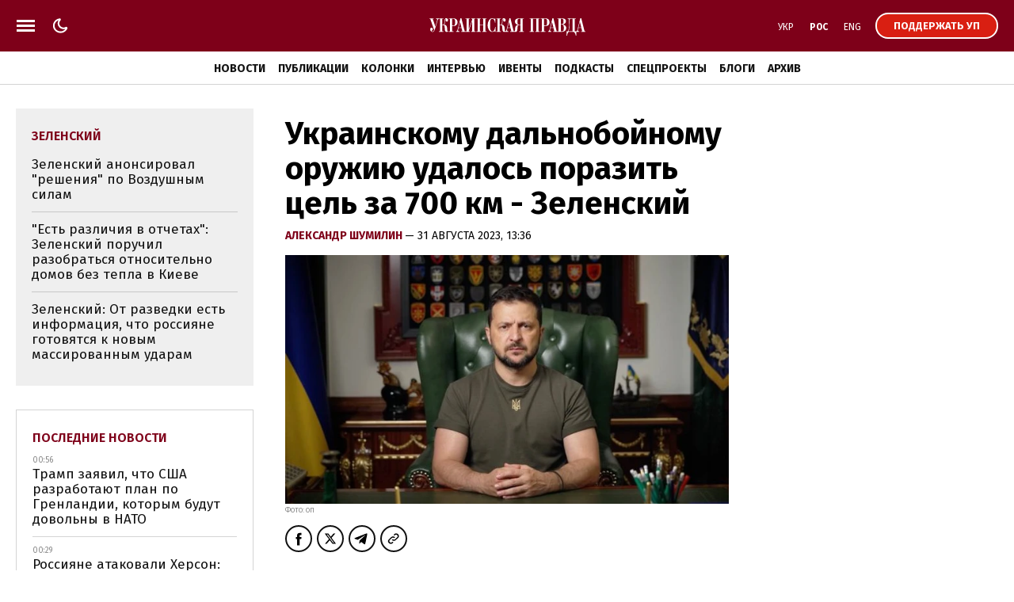

--- FILE ---
content_type: text/html; charset=UTF-8
request_url: https://www.pravda.com.ua/rus/important-today/
body_size: 1160
content:
<div class="article article_story_grid">
        <div class="article_body">

                            <div class="article_media">
                    <picture><source type="image/webp" srcset="https://uimg.pravda.com.ua/buckets/upstatic/images/doc/4/c/754017/4cdeab41e37ab82a8aa6126800b2084e.jpeg?w=220&q=90&f=webp"></source><source srcset="https://uimg.pravda.com.ua/buckets/upstatic/images/doc/4/c/754017/4cdeab41e37ab82a8aa6126800b2084e.jpeg?w=220&q=90"></source><img src="https://uimg.pravda.com.ua/buckets/upstatic/images/doc/4/c/754017/4cdeab41e37ab82a8aa6126800b2084e.jpeg?w=220&q=90" alt="Президент в обмен на мир. Почему Зеленский хочет объединить выборы и референдум" loading="lazy" width="1920" height="1074"></img></picture>
                </div>
            
            <div class="article_content">
                <div class="article_title">
                    <a href="https://www.pravda.com.ua/rus/articles/2026/01/20/8016949/" 
>
                        Президент в обмен на мир. Почему Зеленский хочет объединить выборы и референдум
                    </a>
                </div>
            </div>
        </div>
    </div>
    <div class="article article_story_grid">
        <div class="article_body">

                            <div class="article_media">
                    <picture><source type="image/webp" srcset="https://uimg.pravda.com.ua/buckets/upstatic/images/doc/5/8/754296/5893a2e08321307ea7c37c7abb460dab.jpeg?w=220&q=90&f=webp"></source><source srcset="https://uimg.pravda.com.ua/buckets/upstatic/images/doc/5/8/754296/5893a2e08321307ea7c37c7abb460dab.jpeg?w=220&q=90"></source><img src="https://uimg.pravda.com.ua/buckets/upstatic/images/doc/5/8/754296/5893a2e08321307ea7c37c7abb460dab.jpeg?w=220&q=90" alt="СМИ: Трамп пригласил 49 стран в Совет мира, Украина получила приглашение, но думает" loading="lazy" width="1300" height="727"></img></picture>
                </div>
            
            <div class="article_content">
                <div class="article_title">
                    <a href="https://www.pravda.com.ua/rus/news/2026/01/20/8016997/" 
>
                        СМИ: Трамп пригласил 49 стран в Совет мира, Украина получила приглашение, но думает
                    </a>
                </div>
            </div>
        </div>
    </div>
    <div class="article article_story_grid">
        <div class="article_body">

                            <div class="article_media">
                    <picture><source type="image/webp" srcset="https://uimg.pravda.com.ua/buckets/upstatic/images/doc/3/1/754475/3162e262aad7d1c91256c83aa5e0c89c.jpeg?w=220&q=90&f=webp"></source><source srcset="https://uimg.pravda.com.ua/buckets/upstatic/images/doc/3/1/754475/3162e262aad7d1c91256c83aa5e0c89c.jpeg?w=220&q=90"></source><img src="https://uimg.pravda.com.ua/buckets/upstatic/images/doc/3/1/754475/3162e262aad7d1c91256c83aa5e0c89c.jpeg?w=220&q=90" alt="Зеленский о деле Тимошенко: Со временами Януковича не сравнивал бы" loading="lazy" width="1300" height="727"></img></picture>
                </div>
            
            <div class="article_content">
                <div class="article_title">
                    <a href="https://www.pravda.com.ua/rus/news/2026/01/20/8017043/" 
>
                        Зеленский о деле Тимошенко: Со временами Януковича не сравнивал бы
                    </a>
                </div>
            </div>
        </div>
    </div>
    <div class="article article_story_grid">
        <div class="article_body">

                            <div class="article_media">
                    <picture><source type="image/webp" srcset="https://uimg.pravda.com.ua/buckets/upstatic/images/doc/4/5/754324/455b3528f296842c40a7085ffe999ae4.jpeg?w=220&q=90&f=webp"></source><source srcset="https://uimg.pravda.com.ua/buckets/upstatic/images/doc/4/5/754324/455b3528f296842c40a7085ffe999ae4.jpeg?w=220&q=90"></source><img src="https://uimg.pravda.com.ua/buckets/upstatic/images/doc/4/5/754324/455b3528f296842c40a7085ffe999ae4.jpeg?w=220&q=90" alt="Лавров поддержал идею Совета мира Трампа и заявил, что РФ уже получила проект устава" loading="lazy" width="1920" height="1075"></img></picture>
                </div>
            
            <div class="article_content">
                <div class="article_title">
                    <a href="https://www.pravda.com.ua/rus/news/2026/01/20/8017005/" 
>
                        Лавров поддержал идею Совета мира Трампа и заявил, что РФ уже получила проект устава
                    </a>
                </div>
            </div>
        </div>
    </div>
    <div class="article article_story_grid">
        <div class="article_body">

                            <div class="article_media">
                    <picture><source type="image/webp" srcset="https://uimg.pravda.com.ua/buckets/upstatic/images/doc/0/b/754415/0b8b4810f86b01c20d5e859a6cb8bf5c.jpeg?w=220&q=90&f=webp"></source><source srcset="https://uimg.pravda.com.ua/buckets/upstatic/images/doc/0/b/754415/0b8b4810f86b01c20d5e859a6cb8bf5c.jpeg?w=220&q=90"></source><img src="https://uimg.pravda.com.ua/buckets/upstatic/images/doc/0/b/754415/0b8b4810f86b01c20d5e859a6cb8bf5c.jpeg?w=220&q=90" alt="Зеленский: Отражение атаки РФ стоило €80 млн, у россиян стало больше ракет" loading="lazy" width="1920" height="1074"></img></picture>
                </div>
            
            <div class="article_content">
                <div class="article_title">
                    <a href="https://www.pravda.com.ua/rus/news/2026/01/20/8017027/" 
>
                        Зеленский: Отражение атаки РФ стоило €80 млн, у россиян стало больше ракет
                    </a>
                </div>
            </div>
        </div>
    </div>
    <div class="article article_story_grid">
        <div class="article_body">

                            <div class="article_media">
                    <picture><source type="image/webp" srcset="https://uimg.pravda.com.ua/buckets/upstatic/images/doc/b/3/754479/b33bcf94efbe355b3f44379f48fe9ffe.jpeg?w=220&q=90&f=webp"></source><source srcset="https://uimg.pravda.com.ua/buckets/upstatic/images/doc/b/3/754479/b33bcf94efbe355b3f44379f48fe9ffe.jpeg?w=220&q=90"></source><img src="https://uimg.pravda.com.ua/buckets/upstatic/images/doc/b/3/754479/b33bcf94efbe355b3f44379f48fe9ffe.jpeg?w=220&q=90" alt="Зеленский: Россия к 2030 году будет иметь армию из 2,5 млн солдат, Европе нужно больше" loading="lazy" width="1920" height="1075"></img></picture>
                </div>
            
            <div class="article_content">
                <div class="article_title">
                    <a href="https://www.pravda.com.ua/rus/news/2026/01/20/8017048/" 
>
                        Зеленский: Россия к 2030 году будет иметь армию из 2,5 млн солдат, Европе нужно больше
                    </a>
                </div>
            </div>
        </div>
    </div>


--- FILE ---
content_type: text/html; charset=UTF-8
request_url: https://www.pravda.com.ua/rus/last-news/
body_size: 1004
content:
<div class="article_news ">
        <div class="article_date">
            00:56
        </div>

        <div class="article_title">
            <a href="https://www.pravda.com.ua/rus/news/2026/01/21/8017127/" 
>
                Трамп заявил, что США разработают план по Гренландии, которым будут довольны в НАТО
            </a>
        </div>
    </div>

    
    <div class="article_news ">
        <div class="article_date">
            00:29
        </div>

        <div class="article_title">
            <a href="https://www.pravda.com.ua/rus/news/2026/01/21/8017126/" 
>
                Россияне атаковали Херсон: мужчина получил ранения
            </a>
        </div>
    </div>

    
    <div class="article_news ">
        <div class="article_date">
            23:58
        </div>

        <div class="article_title">
            <a href="https://champion.com.ua/rus/boxing/mayk-tayson-poobeshchal-nokautirovat-meyvezera-v-vystavochnom-boyu-1061672"  target="_blank" 
>
                "Железный Майк" пообещал нокаутировать Мейвейзера
            </a>
        </div>
    </div>

    
    <div class="article_news ">
        <div class="article_date">
            23:49
        </div>

        <div class="article_title">
            <a href="https://www.pravda.com.ua/rus/news/2026/01/20/8017125/" 
>
                "Схемы" установили вероятные личности хирургов, которые выжгли "Слава России" на теле украинского пленного
            </a>
        </div>
    </div>

    
    <div class="article_news ">
        <div class="article_date">
            23:42
        </div>

        <div class="article_title">
            <a href="https://www.eurointegration.com.ua/rus/news/2026/01/20/7229481/"  target="_blank" 
>
                Трамп заявил, что сделал для НАТО больше, "чем кто-либо"
            </a>
        </div>
    </div>

    
    <div class="article_news ">
        <div class="article_date">
            23:09
        </div>

        <div class="article_title">
            <a href="https://www.pravda.com.ua/rus/news/2026/01/20/8017123/" 
>
                Трамп жалуется, что Украина и РФ поочередно не готовы завершить войну
            </a>
        </div>
    </div>

    
    <div class="article_news ">
        <div class="article_date">
            22:51
        </div>

        <div class="article_title">
            <a href="https://www.eurointegration.com.ua/rus/news/2026/01/20/7229465/"  target="_blank" 
>
                ЕС готовит новые санкции против Ирана на фоне кровавого подавления протестов
            </a>
        </div>
    </div>

    
    <div class="article_news  article_news_bold ">
        <div class="article_date">
            22:41
        </div>

        <div class="article_title">
            <a href="https://www.pravda.com.ua/rus/news/2026/01/20/8017121/" 
>
                Качка: США и Украина согласовали на рабочем уровне соглашение на $800 млрд, но есть вызов
            </a>
        </div>
    </div>


<a href="https://www.pravda.com.ua/rus/news/" class="button button_more">
    <span class="button_text">Последние новости</span>
</a>


--- FILE ---
content_type: text/html; charset=utf-8
request_url: https://www.google.com/recaptcha/api2/aframe
body_size: 265
content:
<!DOCTYPE HTML><html><head><meta http-equiv="content-type" content="text/html; charset=UTF-8"></head><body><script nonce="L_etuiNfAJ-NgNgTPL_j5g">/** Anti-fraud and anti-abuse applications only. See google.com/recaptcha */ try{var clients={'sodar':'https://pagead2.googlesyndication.com/pagead/sodar?'};window.addEventListener("message",function(a){try{if(a.source===window.parent){var b=JSON.parse(a.data);var c=clients[b['id']];if(c){var d=document.createElement('img');d.src=c+b['params']+'&rc='+(localStorage.getItem("rc::a")?sessionStorage.getItem("rc::b"):"");window.document.body.appendChild(d);sessionStorage.setItem("rc::e",parseInt(sessionStorage.getItem("rc::e")||0)+1);localStorage.setItem("rc::h",'1768950718155');}}}catch(b){}});window.parent.postMessage("_grecaptcha_ready", "*");}catch(b){}</script></body></html>

--- FILE ---
content_type: application/javascript; charset=utf-8
request_url: https://fundingchoicesmessages.google.com/f/AGSKWxUNFKfIdfWIDOpSOuFklitN2siHtyzZd8E48hiSCZYos7GwneimBEX6polmrSFJ7CBLYpcha7s0GHP6N1jPHHVOKPcyEo48D8svy4EUeY-z2vtuOaXQQZ9LFFBqCFAqWIgLjqjIbO6Sy3DgyVA1HjbpDRrv6ltdheq1k9WJYnxM3lz3rJllUKkRKFdk/_/ads/head./adreclaim-/ad_fill./ads/center./xclicks.
body_size: -1292
content:
window['df3444f6-ff63-42e9-a835-8aed352d5dd1'] = true;